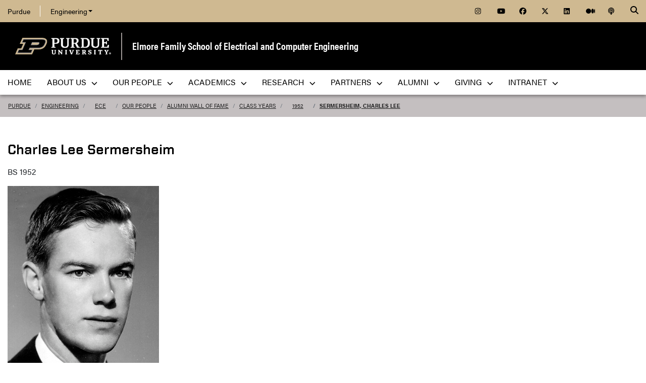

--- FILE ---
content_type: text/css; charset=iso-8859-15
request_url: https://engineering.purdue.edu/ECE/local.css
body_size: 2898
content:
#billboard-links-container .button { background: rgba(0, 0, 0, 0.65); }

.billboard-container-text {
  bottom          : 0px;
  margin-bottom   : 100px;
  position        : absolute;
  text-align      : center;
  text-shadow     : 0px 2px 2px rgba(0, 0, 0, 1);
  text-decoration : none;
  width           : 100%;
}

.billboard-container .title {
  color           : #FFF;
  font-size       : 1.5rem !important;
  padding         : 0;
}
.billboard-container .title.cc-xl-title {
  font-size      : 3em !important;
}

.billboard-container .intro_head {
  color           : #FFF;
  font-size       : 1.3rem !important;
  margin-bottom   : 0px;
}

.billboard-container .intro_head.cc-xl-intro-head {
  background     : rgba(0, 0, 0, 0.8);
  font-size      : 2.0em !important;
  text-transform : uppercase;
  color          : #DAA520 !important;
}

.shadow {
  z-index           : 1000;
}

/* Screen Size Changes */

@media (max-width: 575.98px) {
  #billboard-container .billboard-container-text { margin-bottom : 0; }
}

@media (max-width: 767.98px) {
  #billboard-container .billboard-container-text { margin-bottom : 0; }
  .billboard-container .title.cc-xl-title           { font-size : 1.6em !important; }
  .billboard-container .intro_head.cc-xl-intro-head { font-size : 1.2em !important; }
}

@media (min-width: 768px) { 
  #billboard-links-container { background: none !important; }
}


@media (max-width: 991.98px) {
  .billboard-container .title.cc-xl-title           { font-size : 2.0em !important; }
  .billboard-container .intro_head.cc-xl-intro-head { font-size : 1.4em !important; }
}

@media (min-width: 992px) {
  #billboard-links-container { background: none !important; }
}

@media (min-width: 1200px) {
  #billboard-links-container { background: none !important; }
}


/****** ECE specific Block Edits ***********/
.center-block {
    display: flex;
    align-items: center;
    flex-wrap: wrap;
    text-align:center;
}
.bottom-block {
   display: none;
}

@media only screen and (max-width: 767px){
   .center-block {
      display:none;
   }

   .bottom-block {
      display: block !important;
   }
}

.button-heading {
   margin: 50px 0px;
}


@media only screen and (min-width: 1350px){
   .emphasis {
     text-transform: uppercase;
     font-family: "United Sans",Impact,"Arial Black","sans serif";
     font-size: 2.0em;
   }
}

.cc-focus-bar {
  background         : #000;
  padding-top        : 30px;
  padding-bottom     : 30px;
  text-align         : center;
}

.cc-focus-bar p {
   color: #FFF; 
   font-size: 2.6em;
   font-family: acumin-pro-condensed, "Franklin Gothic", sans-serif; text-transform: uppercase; font-weight: 500;
   text-align: center !important; 
   margin-left:auto; 
   margin-right:auto;
}

.cc-focus-bar img {
   min-height: 235px;
}
.cc-FOCUS-BAR {
  background         : #FFFFFF;
  padding-top        : 30px;
  padding-bottom     : 30px;
  text-align         : center;
}

.cc-FOCUS-BAR p {
   color: #000000; 
   font-size: 2.6em;
   font-family: acumin-pro-condensed, "Franklin Gothic", sans-serif; text-transform: uppercase; font-weight: 500;
   text-align: center !important; 
   margin-left:auto; 
   margin-right:auto;
}

.cc-focus-bar img {
   min-height: 235px;
}


.research-virtual { 
  color: #CFB991 !important;
}

.cc-focus-bar a:hover .research-virtual {
  color: #CFB991;
}

.research-physical {
  color: #CFB991 !important;
}

.cc-focus-bar a:hover .research-physical {
  color: #CFB991;
}

@media only screen and (max-width: 1349px){
   .emphasis {
      text-transform: uppercase;
      font-size: 1.2em !important;
   }

}


#entity-subsite-title a {
  text-transform: none !important;
}
#college-proof-points-container { margin-top: auto !important; }



/* Styles for Blocks */
.story-box { margin-top: 30px; }
.story-box a { color: #000; }
.story-box a:hover { text-decoration: none !important; }
.story { background-color: #C4BFC0; display: block; height: 100%; padding: 0; text-decoration: none; }
.story:hover { background-color: #EBD99F; }
.story .title { font-size: 1.1rem; margin: 15px; }
.story .intro { font-size: 1.0rem; margin-left: 10%; margin-right: 10%; }
.story img { background-size: cover; background-position-y: 20%; background-position-x: 50%; height: auto; left: 0; position: absolute; top: 0; width: 100%; }
.story iframe { height: 100%; left: 0; position: absolute; top: 0; width: 100%; }

.feature-box { background-position: right; background-size: cover; border-bottom: 2px solid #000; border-top: 2px solid #000; margin-top: 30px; }
.feature-box:after { background-size: cover !important; background-position: 0% 50% !important; }

.ONE-SIZE {
  height                  : 0;
  overflow                : hidden;
  padding-bottom          : 56.25%;
  position                : relative;
}

@media (min-width: 440px) and (max-width: 575.98px) {
  .feature-box:after { background-size: cover !important; background-position: 0% 70% !important; }
}
   
@media (min-width: 576px) {
  .feature-box:after { background-size: cover !important; background-position: 0% 50% !important; }
}

@media (min-width: 768px) {
  .feature-box:after { background-size: cover !important; background-position: 0% 45% !important; }
}

@media (min-width: 992px) {
  .feature-box:after { background-position: 0% 30% !important; }
}

@media (min-width: 1200px) {
  .feature-box:after { background-position: 0% 25% !important; }
}

/* End Styles for Blocks */



#billboard-links-container .button { background: rgba(0, 0, 0, 0.65); }

.homepage #news-container .story a {
    display: block;
    height: 100%;
    color: #333;
    background-color: #c4bfc0;
    text-decoration: none;
}

/* ******************************** */

/* Banner updates on 08-09-2018 */
.pinnacle-container {
  position           : absolute !important;
  background         : rgba(0, 0, 0, 0.50);
  border             : 2px solid rgba(0, 0, 0, 0.65);
  margin             : 1%;
  padding            : 12px;
  z-index            : 1;
  -webkit-transition : background 2s, border 0.5s; /* Safari */
  transition         : background 2s, border 0.5s;
  max-width          : 300px;
}
.pinnacle-container:hover {
  background         : rgba(0, 0, 0, 0.80);
  border             : 2px solid rgba(218, 165, 32, 0.65);
}

/* Banner updates on 06-01-2018 */
.billboard-container-text {
  bottom          : 0px;
  margin-bottom   : 100px;
  position        : absolute;
  text-align      : center;
  text-shadow     : 0px 2px 2px rgba(0, 0, 0, 1);
  text-decoration : none;
  width           : 100%;
}
.billboard-container .title {
  color           : #FFF;
  font-size       : 1.5rem !important;
  padding         : 0;
}
.billboard-container .intro_head {
  color           : #FFF;
  font-size       : 1.3rem !important;
  margin-bottom   : 0px;
}
.shadow {
  z-index           : 1000;
}


      
/* Media queries for a given screen size or LARGER */

/* Extra small devices (portrait phones, less than 576px)
   No media query since this is the default in Bootstrap */
   
    
/* Medium devices (tablets, 768px and up) */
@media (min-width: 768px) {

  #billboard-links-container { background: none !important; }
  
}

/* Large devices (desktops, 992px and up) */
@media (min-width: 992px) {

  #billboard-links-container { background: none !important; }

}

/* Extra large devices (large desktops, 1200px and up) */
@media (min-width: 1200px) {

  #billboard-links-container { background: none !important; }

}

/* Media queries for a given screen size or SMALLER */

/* Extra small devices (portrait phones, less than 576px) */
@media (max-width: 575.98px) {
  #billboard-container .billboard-container-text {
    margin-bottom : 0;
  }
}

/* Small devices (landscape phones, less than 768px) */
@media (max-width: 767.98px) {
  #billboard-container .billboard-container-text {
    margin-bottom : 0;
  }
}

/* Medium devices (tablets, less than 992px) */
@media (max-width: 991.98px) {
}

/* Large devices (desktops, less than 1200px) */
@media (max-width: 1199.98px) {
}

/* Extra large devices (large desktops)
   No media query since the extra-large breakpoint has no upper bound on its width */
   
   



/* Banner updates on 06-08-2018 */
.billboard-container .title.cc-xl-title {
  font-size      : 3em !important;
/*  text-transform : uppercase;*/
}
.billboard-container .intro_head.cc-xl-intro-head {
  background     : rgba(0, 0, 0, 0.8);
  font-size      : 2.0em !important;
  text-transform : uppercase;
  color          : #DAA520 !important;
}

/* Medium devices (tablets, less than 992px) */
@media (max-width: 991.98px) {

.billboard-container .title.cc-xl-title           { font-size : 2.0em !important; }
.billboard-container .intro_head.cc-xl-intro-head { font-size : 1.4em !important; }
.pinnacle-container { width : 127px; }

}

/* Small devices (landscape phones, less than 768px) */
@media (max-width: 767.98px) {

.billboard-container .title.cc-xl-title           { font-size : 1.6em !important; }
.billboard-container .intro_head.cc-xl-intro-head { font-size : 1.2em !important; }
.pinnacle-container { width: 127px; }

}

/* Smaller devices */
@media (max-width: 575.98px) {
  .pinnacle-container { background: rgb(255, 255, 255); border: 0; margin: auto; position: relative !important; height: auto; width: 100%; }
  .pinnacle-container img { content:url("https://engineering.purdue.edu/wraps/blocks/images/150-years-of-giant-leaps-horizontal.png"); }
  .pinnacle-container:hover { background: rgba(0, 0, 0, 0.10); border: 0; }
}


/* START: Proof Points*/

.row.rtb-cards {
    padding: 1rem 0;
}

.row.rtb-cards .columns {
    display: flex;
    /*margin: -0.75rem;*/
}


.row.rtb-cards .columns:not(:last-child) {
    border-right: 1px solid #cfb911;
}

@media (max-width: 992px) {
  .rtb-cards .columns {
    border-right: none !important;
    padding-bottom: 30px;
  }
  .rtb-cards .columns .pu-proofpoint .column {
    border-bottom: 1px solid #cfb911;
  }  
}

.pu-proofpoint {
    width: 100%;
    display: flex;
    flex-direction: row;
    justify-content: center;
    background: none;
    color: black;
    min-height: 250px
}

.pu-proofpoint .container {
    padding: 3.0875rem 1rem 1.25rem;
    display: flex;
    flex-direction: column;
    flex: 0 1 auto;
    align-items: center;
    max-width: 318px;
    width: 100%;
    margin-left: 0;
    margin-right: 0;
    position: relative;
}

.pu-proofpoint__lead {
    font-size: 1.5rem;
    line-height: 1.3;
    font-weight: 700;
    margin-bottom: 0.3125rem !important;
    font-family: acumin-pro, "Franklin Gothic", sans-serif;
    text-align: center;
    position: absolute;
    top: 14px;
    left: 0;
    width: 100%;
}

.pu-proofpoint__highlighted {
    font-size: 3.5rem;
    line-height: 0.8;
    margin-bottom: 0 !important;
    text-align: center;
    text-transform: uppercase;
    font-family: "United Sans", Impact, "Arial Black", "sans serif";
    font-weight: 400;
    margin-top: 0.5rem;
}

.pu-proofpoint__content {
    font-weight: 700;
    font-size: 1.25rem;
    text-align: center;
    line-height: 1.5;
    white-space: pre-wrap;
    font-family: acumin-pro, "Franklin Gothic", sans-serif;
    margin-bottom: 1rem;
    padding: 0 1.5rem;
}

.pu-proofpoint__source {
    font-family: acumin-pro, "Franklin Gothic", sans-serif;
    font-weight: 400;
    font-size: 0.875rem;
    text-align: center;
    line-height: 1.4;
    font-style: italic;
    white-space: pre-wrap;
    margin-bottom: 0 !important;
    font-weight: 400 !important;
}

a.pu-proofpoint__source, a:hover.pu-proofpoint__source, a:link.pu-proofpoint__source, a:visited.pu-proofpoint__source, a:active.pu-proofpoint__source {
    color: black;
}

.pp_form { 
    display: table;
    padding-bottom: 50px;      
}

.pp_form_section { 
    display: table-row;
    padding: 10 0px;  
}

.pp_form_label { 
    display: table-cell;
    padding: 5px 0px; 
}

.pp_form_input { 
    display: table-cell; 
}

.pp_form_submit {
    margin-top: 5px;
}
/* END: Proof Points */